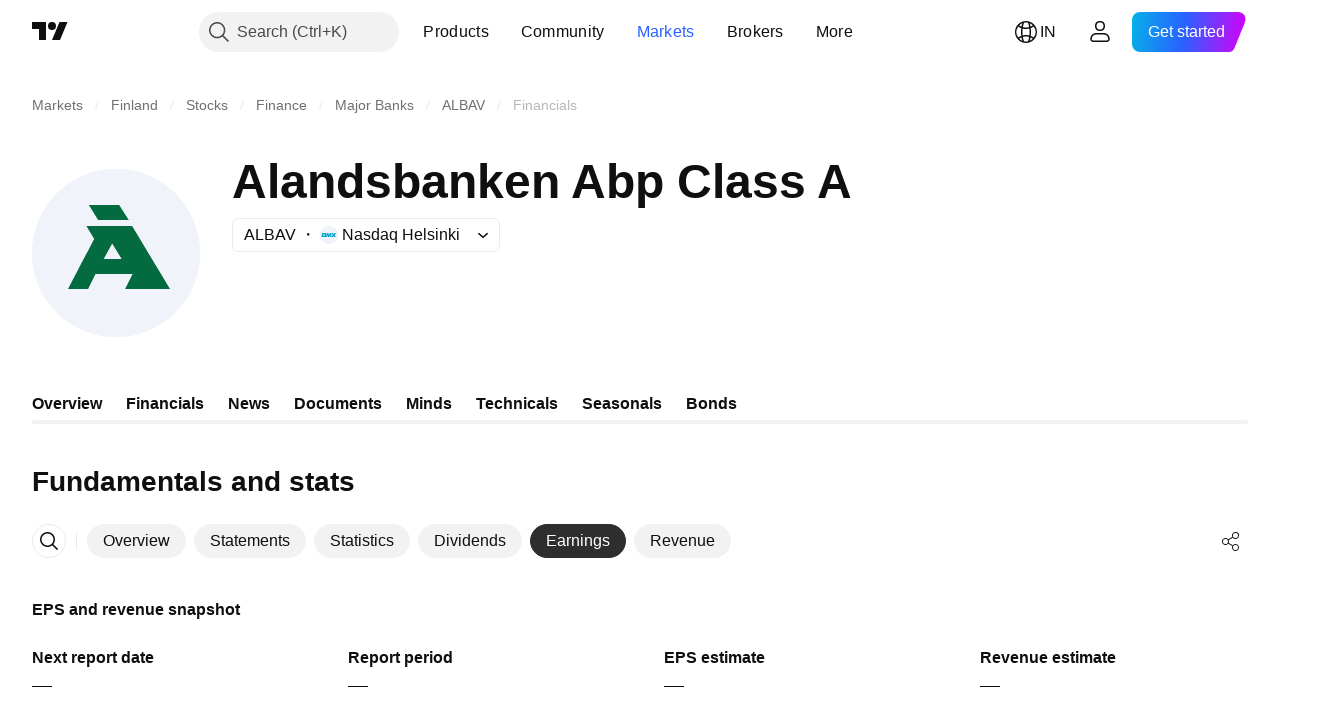

--- FILE ---
content_type: text/css; charset=utf-8
request_url: https://static.tradingview.com/static/bundles/17644.53a8a16a13c65b9ef1b6.css
body_size: 900
content:
[data-theme=light]{--_0-KRwp:var(--color-white);--_1-KRwp:var(--color-cold-gray-400);--_2-KRwp:var(--color-cold-gray-450);--_3-KRwp:var(--color-tv-blue-50);--_4-KRwp:var(--color-cold-gray-100)}[data-theme=dark]{--_0-KRwp:var(--color-tv-blue-a900);--_1-KRwp:var(--color-cold-gray-500);--_2-KRwp:var(--color-cold-gray-300);--_3-KRwp:var(--color-cold-gray-800);--_4-KRwp:var(--color-cold-gray-800)}@keyframes tv-load-more-pulse-iMc5tVil{0%{transform:scale(.8)}50%{opacity:1}70%,to{transform:scale(1)}}.tv-load-more{clear:both;margin:40px auto;text-align:center}@media (max-width:1019px){.tv-load-more{margin-left:-12px;margin-right:-12px;margin-top:12px}}.tv-load-more--sticky{display:flex;flex:1 0 auto;flex-direction:column;margin:0}.tv-load-more__gap,.tv-load-more__page{background-color:transparent;border-radius:50%;color:var(--_1-KRwp);display:inline-block;font-size:14px;height:50px;line-height:50px;margin-left:-1px;overflow:hidden;position:relative;transition:all .35s ease;width:50px}@media (any-hover:hover){a.tv-load-more__gap:hover,a.tv-load-more__page:hover{background-color:var(--_3-KRwp);color:var(--_2-KRwp);transition-duration:60ms}}.tv-load-more__gap+.tv-load-more__gap,.tv-load-more__gap+.tv-load-more__page,.tv-load-more__page+.tv-load-more__gap,.tv-load-more__page+.tv-load-more__page{margin-left:11px}.tv-load-more__page.tv-load-more__loading{background-color:var(--color-tv-blue-50);font-size:0}.tv-load-more__current{background-color:var(--_0-KRwp);color:var(--color-brand);font-weight:700}.tv-load-more__pagination{display:inline-block;margin-top:38px}.tv-load-more__pagination--sticky{margin-top:41px}@media (max-width:767px){.tv-load-more__pagination{display:none}}.tv-load-more__btn,.tv-load-more__pagination{box-sizing:border-box;padding:0 61px;position:relative;width:100%}.tv-load-more__btn{background-color:var(--color-body-bg);border:none;border-radius:6px;box-shadow:0 0 0 1px var(--color-border);color:var(--color-text-primary);cursor:pointer;display:inline-block;font-size:16px;line-height:24px;overflow:hidden;padding:8px 16px;position:relative;fill:var(--color-text-primary)}.tv-load-more__btn:visited{color:var(--color-text-primary);fill:var(--color-text-primary)}@media (any-hover:hover){.tv-load-more__btn:hover{color:var(--color-text-primary);fill:var(--color-text-primary)}}.tv-load-more__btn:active{color:var(--color-text-primary);fill:var(--color-text-primary)}.tv-load-more__btn:focus{outline:auto;outline-offset:2px}.tv-load-more__btn:focus-visible{outline:auto;outline-offset:2px}.tv-load-more__btn:focus:not(:focus-visible){outline:none}.tv-load-more__btn:active{background-color:var(--_4-KRwp)}@media (any-hover:hover){.tv-load-more__btn:hover{background-color:var(--_4-KRwp)}}.tv-load-more__btn:active{transform:translateY(1px)}.tv-load-more__btn--sticky{align-items:center;display:flex;flex:0 0 auto;justify-content:center}.tv-load-more__btn .tv-button__loader-item{background-color:var(--color-brand)!important}.tv-load-more__btn-arrow{padding-left:4px}.tv-load-more__btn-arrow svg{height:10px}.tv-load-more__arrow{display:inline-block;height:15px;padding:17px 0;position:absolute;top:0;width:50px}.tv-load-more__arrow--left{left:3px;text-align:left}.tv-load-more__arrow--right{right:3px;text-align:right}.tv-load-more__arrow svg{fill:var(--color-text-disabled);height:15px;max-width:100%}a.tv-load-more__arrow{cursor:pointer;transition:all .35s ease}a.tv-load-more__arrow svg{fill:var(--color-brand)}a.tv-load-more__arrow:active{animation:tv-load-more-pulse-iMc5tVil .35s}@media (any-hover:hover){a.tv-load-more__arrow--left:hover{left:0;transition-duration:60ms}}@media (any-hover:hover){a.tv-load-more__arrow--right:hover{right:0;transition-duration:60ms}}.tv-load-more__arrow.tv-load-more__loading svg{display:none}.tv-load-more--screener{display:flex;margin-bottom:0}.tv-feed:not(.tv-feed--no-hindent) .tv-load-more:not(.tv-load-more--sticky){padding:0 10px}@media (max-width:1019px){.tv-feed:not(.tv-feed--no-hindent) .tv-load-more:not(.tv-load-more--sticky){margin-left:-10px;margin-right:-10px}}@media (max-width:1019px){.tv-feed:not(.tv-feed--no-hindent) .tv-load-more--feed.tv-load-more:not(.tv-load-more--sticky){margin-left:0;margin-right:0}}@media (max-width:1019px){.tv-feed--no-hindent .tv-load-more:not(.tv-load-more--sticky){margin-left:0;margin-right:0}}

--- FILE ---
content_type: image/svg+xml
request_url: https://s3-symbol-logo.tradingview.com/bank-of-aland-plc-b--big.svg
body_size: 103
content:
<!-- by TradingView --><svg width="56" height="56" viewBox="0 0 56 56" xmlns="http://www.w3.org/2000/svg"><path fill="#F0F3FA" d="M0 0h56v56H0z"/><path d="M22.04 17h10.21c-1.04-1.68-2.15-3.32-3.2-5h-10.1c1 1.69 2.1 3.31 3.1 5ZM46 39.98C41.67 32.85 37.63 26.11 33.37 19H18.12c1.43 2.34 1.22 1.98 1.22 1.98l1.4 2.33c-4.36 8.28-4.38 8.3-4.39 8.31l-.27.52c-.4.78-1.45 2.82-4.08 7.86h6.7l2.47-5h12.35l-2.49 5L46 39.98ZM23.89 30l2.84-5.13L29.88 30h-5.99Z" fill="#046A40"/></svg>